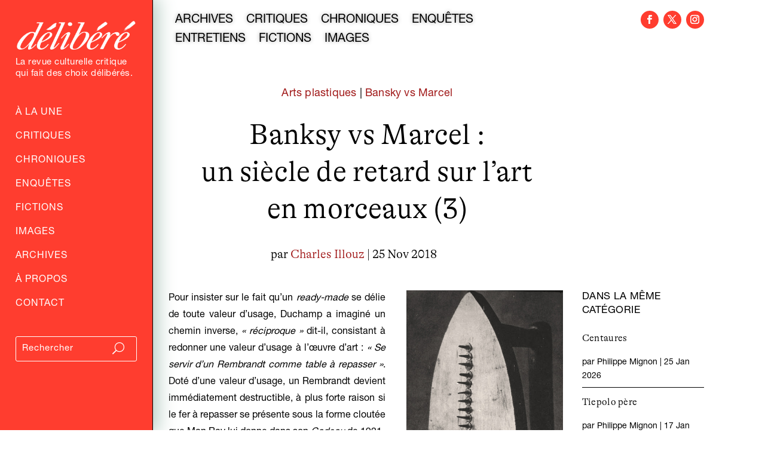

--- FILE ---
content_type: text/html; charset=utf-8
request_url: https://www.google.com/recaptcha/api2/anchor?ar=1&k=6LfXkkkgAAAAAKAwwGfmCmukiD26JimqGBp9KTjZ&co=aHR0cHM6Ly9kZWxpYmVyZS5mcjo0NDM.&hl=en&v=N67nZn4AqZkNcbeMu4prBgzg&size=invisible&anchor-ms=20000&execute-ms=30000&cb=lblhcxywk9su
body_size: 48725
content:
<!DOCTYPE HTML><html dir="ltr" lang="en"><head><meta http-equiv="Content-Type" content="text/html; charset=UTF-8">
<meta http-equiv="X-UA-Compatible" content="IE=edge">
<title>reCAPTCHA</title>
<style type="text/css">
/* cyrillic-ext */
@font-face {
  font-family: 'Roboto';
  font-style: normal;
  font-weight: 400;
  font-stretch: 100%;
  src: url(//fonts.gstatic.com/s/roboto/v48/KFO7CnqEu92Fr1ME7kSn66aGLdTylUAMa3GUBHMdazTgWw.woff2) format('woff2');
  unicode-range: U+0460-052F, U+1C80-1C8A, U+20B4, U+2DE0-2DFF, U+A640-A69F, U+FE2E-FE2F;
}
/* cyrillic */
@font-face {
  font-family: 'Roboto';
  font-style: normal;
  font-weight: 400;
  font-stretch: 100%;
  src: url(//fonts.gstatic.com/s/roboto/v48/KFO7CnqEu92Fr1ME7kSn66aGLdTylUAMa3iUBHMdazTgWw.woff2) format('woff2');
  unicode-range: U+0301, U+0400-045F, U+0490-0491, U+04B0-04B1, U+2116;
}
/* greek-ext */
@font-face {
  font-family: 'Roboto';
  font-style: normal;
  font-weight: 400;
  font-stretch: 100%;
  src: url(//fonts.gstatic.com/s/roboto/v48/KFO7CnqEu92Fr1ME7kSn66aGLdTylUAMa3CUBHMdazTgWw.woff2) format('woff2');
  unicode-range: U+1F00-1FFF;
}
/* greek */
@font-face {
  font-family: 'Roboto';
  font-style: normal;
  font-weight: 400;
  font-stretch: 100%;
  src: url(//fonts.gstatic.com/s/roboto/v48/KFO7CnqEu92Fr1ME7kSn66aGLdTylUAMa3-UBHMdazTgWw.woff2) format('woff2');
  unicode-range: U+0370-0377, U+037A-037F, U+0384-038A, U+038C, U+038E-03A1, U+03A3-03FF;
}
/* math */
@font-face {
  font-family: 'Roboto';
  font-style: normal;
  font-weight: 400;
  font-stretch: 100%;
  src: url(//fonts.gstatic.com/s/roboto/v48/KFO7CnqEu92Fr1ME7kSn66aGLdTylUAMawCUBHMdazTgWw.woff2) format('woff2');
  unicode-range: U+0302-0303, U+0305, U+0307-0308, U+0310, U+0312, U+0315, U+031A, U+0326-0327, U+032C, U+032F-0330, U+0332-0333, U+0338, U+033A, U+0346, U+034D, U+0391-03A1, U+03A3-03A9, U+03B1-03C9, U+03D1, U+03D5-03D6, U+03F0-03F1, U+03F4-03F5, U+2016-2017, U+2034-2038, U+203C, U+2040, U+2043, U+2047, U+2050, U+2057, U+205F, U+2070-2071, U+2074-208E, U+2090-209C, U+20D0-20DC, U+20E1, U+20E5-20EF, U+2100-2112, U+2114-2115, U+2117-2121, U+2123-214F, U+2190, U+2192, U+2194-21AE, U+21B0-21E5, U+21F1-21F2, U+21F4-2211, U+2213-2214, U+2216-22FF, U+2308-230B, U+2310, U+2319, U+231C-2321, U+2336-237A, U+237C, U+2395, U+239B-23B7, U+23D0, U+23DC-23E1, U+2474-2475, U+25AF, U+25B3, U+25B7, U+25BD, U+25C1, U+25CA, U+25CC, U+25FB, U+266D-266F, U+27C0-27FF, U+2900-2AFF, U+2B0E-2B11, U+2B30-2B4C, U+2BFE, U+3030, U+FF5B, U+FF5D, U+1D400-1D7FF, U+1EE00-1EEFF;
}
/* symbols */
@font-face {
  font-family: 'Roboto';
  font-style: normal;
  font-weight: 400;
  font-stretch: 100%;
  src: url(//fonts.gstatic.com/s/roboto/v48/KFO7CnqEu92Fr1ME7kSn66aGLdTylUAMaxKUBHMdazTgWw.woff2) format('woff2');
  unicode-range: U+0001-000C, U+000E-001F, U+007F-009F, U+20DD-20E0, U+20E2-20E4, U+2150-218F, U+2190, U+2192, U+2194-2199, U+21AF, U+21E6-21F0, U+21F3, U+2218-2219, U+2299, U+22C4-22C6, U+2300-243F, U+2440-244A, U+2460-24FF, U+25A0-27BF, U+2800-28FF, U+2921-2922, U+2981, U+29BF, U+29EB, U+2B00-2BFF, U+4DC0-4DFF, U+FFF9-FFFB, U+10140-1018E, U+10190-1019C, U+101A0, U+101D0-101FD, U+102E0-102FB, U+10E60-10E7E, U+1D2C0-1D2D3, U+1D2E0-1D37F, U+1F000-1F0FF, U+1F100-1F1AD, U+1F1E6-1F1FF, U+1F30D-1F30F, U+1F315, U+1F31C, U+1F31E, U+1F320-1F32C, U+1F336, U+1F378, U+1F37D, U+1F382, U+1F393-1F39F, U+1F3A7-1F3A8, U+1F3AC-1F3AF, U+1F3C2, U+1F3C4-1F3C6, U+1F3CA-1F3CE, U+1F3D4-1F3E0, U+1F3ED, U+1F3F1-1F3F3, U+1F3F5-1F3F7, U+1F408, U+1F415, U+1F41F, U+1F426, U+1F43F, U+1F441-1F442, U+1F444, U+1F446-1F449, U+1F44C-1F44E, U+1F453, U+1F46A, U+1F47D, U+1F4A3, U+1F4B0, U+1F4B3, U+1F4B9, U+1F4BB, U+1F4BF, U+1F4C8-1F4CB, U+1F4D6, U+1F4DA, U+1F4DF, U+1F4E3-1F4E6, U+1F4EA-1F4ED, U+1F4F7, U+1F4F9-1F4FB, U+1F4FD-1F4FE, U+1F503, U+1F507-1F50B, U+1F50D, U+1F512-1F513, U+1F53E-1F54A, U+1F54F-1F5FA, U+1F610, U+1F650-1F67F, U+1F687, U+1F68D, U+1F691, U+1F694, U+1F698, U+1F6AD, U+1F6B2, U+1F6B9-1F6BA, U+1F6BC, U+1F6C6-1F6CF, U+1F6D3-1F6D7, U+1F6E0-1F6EA, U+1F6F0-1F6F3, U+1F6F7-1F6FC, U+1F700-1F7FF, U+1F800-1F80B, U+1F810-1F847, U+1F850-1F859, U+1F860-1F887, U+1F890-1F8AD, U+1F8B0-1F8BB, U+1F8C0-1F8C1, U+1F900-1F90B, U+1F93B, U+1F946, U+1F984, U+1F996, U+1F9E9, U+1FA00-1FA6F, U+1FA70-1FA7C, U+1FA80-1FA89, U+1FA8F-1FAC6, U+1FACE-1FADC, U+1FADF-1FAE9, U+1FAF0-1FAF8, U+1FB00-1FBFF;
}
/* vietnamese */
@font-face {
  font-family: 'Roboto';
  font-style: normal;
  font-weight: 400;
  font-stretch: 100%;
  src: url(//fonts.gstatic.com/s/roboto/v48/KFO7CnqEu92Fr1ME7kSn66aGLdTylUAMa3OUBHMdazTgWw.woff2) format('woff2');
  unicode-range: U+0102-0103, U+0110-0111, U+0128-0129, U+0168-0169, U+01A0-01A1, U+01AF-01B0, U+0300-0301, U+0303-0304, U+0308-0309, U+0323, U+0329, U+1EA0-1EF9, U+20AB;
}
/* latin-ext */
@font-face {
  font-family: 'Roboto';
  font-style: normal;
  font-weight: 400;
  font-stretch: 100%;
  src: url(//fonts.gstatic.com/s/roboto/v48/KFO7CnqEu92Fr1ME7kSn66aGLdTylUAMa3KUBHMdazTgWw.woff2) format('woff2');
  unicode-range: U+0100-02BA, U+02BD-02C5, U+02C7-02CC, U+02CE-02D7, U+02DD-02FF, U+0304, U+0308, U+0329, U+1D00-1DBF, U+1E00-1E9F, U+1EF2-1EFF, U+2020, U+20A0-20AB, U+20AD-20C0, U+2113, U+2C60-2C7F, U+A720-A7FF;
}
/* latin */
@font-face {
  font-family: 'Roboto';
  font-style: normal;
  font-weight: 400;
  font-stretch: 100%;
  src: url(//fonts.gstatic.com/s/roboto/v48/KFO7CnqEu92Fr1ME7kSn66aGLdTylUAMa3yUBHMdazQ.woff2) format('woff2');
  unicode-range: U+0000-00FF, U+0131, U+0152-0153, U+02BB-02BC, U+02C6, U+02DA, U+02DC, U+0304, U+0308, U+0329, U+2000-206F, U+20AC, U+2122, U+2191, U+2193, U+2212, U+2215, U+FEFF, U+FFFD;
}
/* cyrillic-ext */
@font-face {
  font-family: 'Roboto';
  font-style: normal;
  font-weight: 500;
  font-stretch: 100%;
  src: url(//fonts.gstatic.com/s/roboto/v48/KFO7CnqEu92Fr1ME7kSn66aGLdTylUAMa3GUBHMdazTgWw.woff2) format('woff2');
  unicode-range: U+0460-052F, U+1C80-1C8A, U+20B4, U+2DE0-2DFF, U+A640-A69F, U+FE2E-FE2F;
}
/* cyrillic */
@font-face {
  font-family: 'Roboto';
  font-style: normal;
  font-weight: 500;
  font-stretch: 100%;
  src: url(//fonts.gstatic.com/s/roboto/v48/KFO7CnqEu92Fr1ME7kSn66aGLdTylUAMa3iUBHMdazTgWw.woff2) format('woff2');
  unicode-range: U+0301, U+0400-045F, U+0490-0491, U+04B0-04B1, U+2116;
}
/* greek-ext */
@font-face {
  font-family: 'Roboto';
  font-style: normal;
  font-weight: 500;
  font-stretch: 100%;
  src: url(//fonts.gstatic.com/s/roboto/v48/KFO7CnqEu92Fr1ME7kSn66aGLdTylUAMa3CUBHMdazTgWw.woff2) format('woff2');
  unicode-range: U+1F00-1FFF;
}
/* greek */
@font-face {
  font-family: 'Roboto';
  font-style: normal;
  font-weight: 500;
  font-stretch: 100%;
  src: url(//fonts.gstatic.com/s/roboto/v48/KFO7CnqEu92Fr1ME7kSn66aGLdTylUAMa3-UBHMdazTgWw.woff2) format('woff2');
  unicode-range: U+0370-0377, U+037A-037F, U+0384-038A, U+038C, U+038E-03A1, U+03A3-03FF;
}
/* math */
@font-face {
  font-family: 'Roboto';
  font-style: normal;
  font-weight: 500;
  font-stretch: 100%;
  src: url(//fonts.gstatic.com/s/roboto/v48/KFO7CnqEu92Fr1ME7kSn66aGLdTylUAMawCUBHMdazTgWw.woff2) format('woff2');
  unicode-range: U+0302-0303, U+0305, U+0307-0308, U+0310, U+0312, U+0315, U+031A, U+0326-0327, U+032C, U+032F-0330, U+0332-0333, U+0338, U+033A, U+0346, U+034D, U+0391-03A1, U+03A3-03A9, U+03B1-03C9, U+03D1, U+03D5-03D6, U+03F0-03F1, U+03F4-03F5, U+2016-2017, U+2034-2038, U+203C, U+2040, U+2043, U+2047, U+2050, U+2057, U+205F, U+2070-2071, U+2074-208E, U+2090-209C, U+20D0-20DC, U+20E1, U+20E5-20EF, U+2100-2112, U+2114-2115, U+2117-2121, U+2123-214F, U+2190, U+2192, U+2194-21AE, U+21B0-21E5, U+21F1-21F2, U+21F4-2211, U+2213-2214, U+2216-22FF, U+2308-230B, U+2310, U+2319, U+231C-2321, U+2336-237A, U+237C, U+2395, U+239B-23B7, U+23D0, U+23DC-23E1, U+2474-2475, U+25AF, U+25B3, U+25B7, U+25BD, U+25C1, U+25CA, U+25CC, U+25FB, U+266D-266F, U+27C0-27FF, U+2900-2AFF, U+2B0E-2B11, U+2B30-2B4C, U+2BFE, U+3030, U+FF5B, U+FF5D, U+1D400-1D7FF, U+1EE00-1EEFF;
}
/* symbols */
@font-face {
  font-family: 'Roboto';
  font-style: normal;
  font-weight: 500;
  font-stretch: 100%;
  src: url(//fonts.gstatic.com/s/roboto/v48/KFO7CnqEu92Fr1ME7kSn66aGLdTylUAMaxKUBHMdazTgWw.woff2) format('woff2');
  unicode-range: U+0001-000C, U+000E-001F, U+007F-009F, U+20DD-20E0, U+20E2-20E4, U+2150-218F, U+2190, U+2192, U+2194-2199, U+21AF, U+21E6-21F0, U+21F3, U+2218-2219, U+2299, U+22C4-22C6, U+2300-243F, U+2440-244A, U+2460-24FF, U+25A0-27BF, U+2800-28FF, U+2921-2922, U+2981, U+29BF, U+29EB, U+2B00-2BFF, U+4DC0-4DFF, U+FFF9-FFFB, U+10140-1018E, U+10190-1019C, U+101A0, U+101D0-101FD, U+102E0-102FB, U+10E60-10E7E, U+1D2C0-1D2D3, U+1D2E0-1D37F, U+1F000-1F0FF, U+1F100-1F1AD, U+1F1E6-1F1FF, U+1F30D-1F30F, U+1F315, U+1F31C, U+1F31E, U+1F320-1F32C, U+1F336, U+1F378, U+1F37D, U+1F382, U+1F393-1F39F, U+1F3A7-1F3A8, U+1F3AC-1F3AF, U+1F3C2, U+1F3C4-1F3C6, U+1F3CA-1F3CE, U+1F3D4-1F3E0, U+1F3ED, U+1F3F1-1F3F3, U+1F3F5-1F3F7, U+1F408, U+1F415, U+1F41F, U+1F426, U+1F43F, U+1F441-1F442, U+1F444, U+1F446-1F449, U+1F44C-1F44E, U+1F453, U+1F46A, U+1F47D, U+1F4A3, U+1F4B0, U+1F4B3, U+1F4B9, U+1F4BB, U+1F4BF, U+1F4C8-1F4CB, U+1F4D6, U+1F4DA, U+1F4DF, U+1F4E3-1F4E6, U+1F4EA-1F4ED, U+1F4F7, U+1F4F9-1F4FB, U+1F4FD-1F4FE, U+1F503, U+1F507-1F50B, U+1F50D, U+1F512-1F513, U+1F53E-1F54A, U+1F54F-1F5FA, U+1F610, U+1F650-1F67F, U+1F687, U+1F68D, U+1F691, U+1F694, U+1F698, U+1F6AD, U+1F6B2, U+1F6B9-1F6BA, U+1F6BC, U+1F6C6-1F6CF, U+1F6D3-1F6D7, U+1F6E0-1F6EA, U+1F6F0-1F6F3, U+1F6F7-1F6FC, U+1F700-1F7FF, U+1F800-1F80B, U+1F810-1F847, U+1F850-1F859, U+1F860-1F887, U+1F890-1F8AD, U+1F8B0-1F8BB, U+1F8C0-1F8C1, U+1F900-1F90B, U+1F93B, U+1F946, U+1F984, U+1F996, U+1F9E9, U+1FA00-1FA6F, U+1FA70-1FA7C, U+1FA80-1FA89, U+1FA8F-1FAC6, U+1FACE-1FADC, U+1FADF-1FAE9, U+1FAF0-1FAF8, U+1FB00-1FBFF;
}
/* vietnamese */
@font-face {
  font-family: 'Roboto';
  font-style: normal;
  font-weight: 500;
  font-stretch: 100%;
  src: url(//fonts.gstatic.com/s/roboto/v48/KFO7CnqEu92Fr1ME7kSn66aGLdTylUAMa3OUBHMdazTgWw.woff2) format('woff2');
  unicode-range: U+0102-0103, U+0110-0111, U+0128-0129, U+0168-0169, U+01A0-01A1, U+01AF-01B0, U+0300-0301, U+0303-0304, U+0308-0309, U+0323, U+0329, U+1EA0-1EF9, U+20AB;
}
/* latin-ext */
@font-face {
  font-family: 'Roboto';
  font-style: normal;
  font-weight: 500;
  font-stretch: 100%;
  src: url(//fonts.gstatic.com/s/roboto/v48/KFO7CnqEu92Fr1ME7kSn66aGLdTylUAMa3KUBHMdazTgWw.woff2) format('woff2');
  unicode-range: U+0100-02BA, U+02BD-02C5, U+02C7-02CC, U+02CE-02D7, U+02DD-02FF, U+0304, U+0308, U+0329, U+1D00-1DBF, U+1E00-1E9F, U+1EF2-1EFF, U+2020, U+20A0-20AB, U+20AD-20C0, U+2113, U+2C60-2C7F, U+A720-A7FF;
}
/* latin */
@font-face {
  font-family: 'Roboto';
  font-style: normal;
  font-weight: 500;
  font-stretch: 100%;
  src: url(//fonts.gstatic.com/s/roboto/v48/KFO7CnqEu92Fr1ME7kSn66aGLdTylUAMa3yUBHMdazQ.woff2) format('woff2');
  unicode-range: U+0000-00FF, U+0131, U+0152-0153, U+02BB-02BC, U+02C6, U+02DA, U+02DC, U+0304, U+0308, U+0329, U+2000-206F, U+20AC, U+2122, U+2191, U+2193, U+2212, U+2215, U+FEFF, U+FFFD;
}
/* cyrillic-ext */
@font-face {
  font-family: 'Roboto';
  font-style: normal;
  font-weight: 900;
  font-stretch: 100%;
  src: url(//fonts.gstatic.com/s/roboto/v48/KFO7CnqEu92Fr1ME7kSn66aGLdTylUAMa3GUBHMdazTgWw.woff2) format('woff2');
  unicode-range: U+0460-052F, U+1C80-1C8A, U+20B4, U+2DE0-2DFF, U+A640-A69F, U+FE2E-FE2F;
}
/* cyrillic */
@font-face {
  font-family: 'Roboto';
  font-style: normal;
  font-weight: 900;
  font-stretch: 100%;
  src: url(//fonts.gstatic.com/s/roboto/v48/KFO7CnqEu92Fr1ME7kSn66aGLdTylUAMa3iUBHMdazTgWw.woff2) format('woff2');
  unicode-range: U+0301, U+0400-045F, U+0490-0491, U+04B0-04B1, U+2116;
}
/* greek-ext */
@font-face {
  font-family: 'Roboto';
  font-style: normal;
  font-weight: 900;
  font-stretch: 100%;
  src: url(//fonts.gstatic.com/s/roboto/v48/KFO7CnqEu92Fr1ME7kSn66aGLdTylUAMa3CUBHMdazTgWw.woff2) format('woff2');
  unicode-range: U+1F00-1FFF;
}
/* greek */
@font-face {
  font-family: 'Roboto';
  font-style: normal;
  font-weight: 900;
  font-stretch: 100%;
  src: url(//fonts.gstatic.com/s/roboto/v48/KFO7CnqEu92Fr1ME7kSn66aGLdTylUAMa3-UBHMdazTgWw.woff2) format('woff2');
  unicode-range: U+0370-0377, U+037A-037F, U+0384-038A, U+038C, U+038E-03A1, U+03A3-03FF;
}
/* math */
@font-face {
  font-family: 'Roboto';
  font-style: normal;
  font-weight: 900;
  font-stretch: 100%;
  src: url(//fonts.gstatic.com/s/roboto/v48/KFO7CnqEu92Fr1ME7kSn66aGLdTylUAMawCUBHMdazTgWw.woff2) format('woff2');
  unicode-range: U+0302-0303, U+0305, U+0307-0308, U+0310, U+0312, U+0315, U+031A, U+0326-0327, U+032C, U+032F-0330, U+0332-0333, U+0338, U+033A, U+0346, U+034D, U+0391-03A1, U+03A3-03A9, U+03B1-03C9, U+03D1, U+03D5-03D6, U+03F0-03F1, U+03F4-03F5, U+2016-2017, U+2034-2038, U+203C, U+2040, U+2043, U+2047, U+2050, U+2057, U+205F, U+2070-2071, U+2074-208E, U+2090-209C, U+20D0-20DC, U+20E1, U+20E5-20EF, U+2100-2112, U+2114-2115, U+2117-2121, U+2123-214F, U+2190, U+2192, U+2194-21AE, U+21B0-21E5, U+21F1-21F2, U+21F4-2211, U+2213-2214, U+2216-22FF, U+2308-230B, U+2310, U+2319, U+231C-2321, U+2336-237A, U+237C, U+2395, U+239B-23B7, U+23D0, U+23DC-23E1, U+2474-2475, U+25AF, U+25B3, U+25B7, U+25BD, U+25C1, U+25CA, U+25CC, U+25FB, U+266D-266F, U+27C0-27FF, U+2900-2AFF, U+2B0E-2B11, U+2B30-2B4C, U+2BFE, U+3030, U+FF5B, U+FF5D, U+1D400-1D7FF, U+1EE00-1EEFF;
}
/* symbols */
@font-face {
  font-family: 'Roboto';
  font-style: normal;
  font-weight: 900;
  font-stretch: 100%;
  src: url(//fonts.gstatic.com/s/roboto/v48/KFO7CnqEu92Fr1ME7kSn66aGLdTylUAMaxKUBHMdazTgWw.woff2) format('woff2');
  unicode-range: U+0001-000C, U+000E-001F, U+007F-009F, U+20DD-20E0, U+20E2-20E4, U+2150-218F, U+2190, U+2192, U+2194-2199, U+21AF, U+21E6-21F0, U+21F3, U+2218-2219, U+2299, U+22C4-22C6, U+2300-243F, U+2440-244A, U+2460-24FF, U+25A0-27BF, U+2800-28FF, U+2921-2922, U+2981, U+29BF, U+29EB, U+2B00-2BFF, U+4DC0-4DFF, U+FFF9-FFFB, U+10140-1018E, U+10190-1019C, U+101A0, U+101D0-101FD, U+102E0-102FB, U+10E60-10E7E, U+1D2C0-1D2D3, U+1D2E0-1D37F, U+1F000-1F0FF, U+1F100-1F1AD, U+1F1E6-1F1FF, U+1F30D-1F30F, U+1F315, U+1F31C, U+1F31E, U+1F320-1F32C, U+1F336, U+1F378, U+1F37D, U+1F382, U+1F393-1F39F, U+1F3A7-1F3A8, U+1F3AC-1F3AF, U+1F3C2, U+1F3C4-1F3C6, U+1F3CA-1F3CE, U+1F3D4-1F3E0, U+1F3ED, U+1F3F1-1F3F3, U+1F3F5-1F3F7, U+1F408, U+1F415, U+1F41F, U+1F426, U+1F43F, U+1F441-1F442, U+1F444, U+1F446-1F449, U+1F44C-1F44E, U+1F453, U+1F46A, U+1F47D, U+1F4A3, U+1F4B0, U+1F4B3, U+1F4B9, U+1F4BB, U+1F4BF, U+1F4C8-1F4CB, U+1F4D6, U+1F4DA, U+1F4DF, U+1F4E3-1F4E6, U+1F4EA-1F4ED, U+1F4F7, U+1F4F9-1F4FB, U+1F4FD-1F4FE, U+1F503, U+1F507-1F50B, U+1F50D, U+1F512-1F513, U+1F53E-1F54A, U+1F54F-1F5FA, U+1F610, U+1F650-1F67F, U+1F687, U+1F68D, U+1F691, U+1F694, U+1F698, U+1F6AD, U+1F6B2, U+1F6B9-1F6BA, U+1F6BC, U+1F6C6-1F6CF, U+1F6D3-1F6D7, U+1F6E0-1F6EA, U+1F6F0-1F6F3, U+1F6F7-1F6FC, U+1F700-1F7FF, U+1F800-1F80B, U+1F810-1F847, U+1F850-1F859, U+1F860-1F887, U+1F890-1F8AD, U+1F8B0-1F8BB, U+1F8C0-1F8C1, U+1F900-1F90B, U+1F93B, U+1F946, U+1F984, U+1F996, U+1F9E9, U+1FA00-1FA6F, U+1FA70-1FA7C, U+1FA80-1FA89, U+1FA8F-1FAC6, U+1FACE-1FADC, U+1FADF-1FAE9, U+1FAF0-1FAF8, U+1FB00-1FBFF;
}
/* vietnamese */
@font-face {
  font-family: 'Roboto';
  font-style: normal;
  font-weight: 900;
  font-stretch: 100%;
  src: url(//fonts.gstatic.com/s/roboto/v48/KFO7CnqEu92Fr1ME7kSn66aGLdTylUAMa3OUBHMdazTgWw.woff2) format('woff2');
  unicode-range: U+0102-0103, U+0110-0111, U+0128-0129, U+0168-0169, U+01A0-01A1, U+01AF-01B0, U+0300-0301, U+0303-0304, U+0308-0309, U+0323, U+0329, U+1EA0-1EF9, U+20AB;
}
/* latin-ext */
@font-face {
  font-family: 'Roboto';
  font-style: normal;
  font-weight: 900;
  font-stretch: 100%;
  src: url(//fonts.gstatic.com/s/roboto/v48/KFO7CnqEu92Fr1ME7kSn66aGLdTylUAMa3KUBHMdazTgWw.woff2) format('woff2');
  unicode-range: U+0100-02BA, U+02BD-02C5, U+02C7-02CC, U+02CE-02D7, U+02DD-02FF, U+0304, U+0308, U+0329, U+1D00-1DBF, U+1E00-1E9F, U+1EF2-1EFF, U+2020, U+20A0-20AB, U+20AD-20C0, U+2113, U+2C60-2C7F, U+A720-A7FF;
}
/* latin */
@font-face {
  font-family: 'Roboto';
  font-style: normal;
  font-weight: 900;
  font-stretch: 100%;
  src: url(//fonts.gstatic.com/s/roboto/v48/KFO7CnqEu92Fr1ME7kSn66aGLdTylUAMa3yUBHMdazQ.woff2) format('woff2');
  unicode-range: U+0000-00FF, U+0131, U+0152-0153, U+02BB-02BC, U+02C6, U+02DA, U+02DC, U+0304, U+0308, U+0329, U+2000-206F, U+20AC, U+2122, U+2191, U+2193, U+2212, U+2215, U+FEFF, U+FFFD;
}

</style>
<link rel="stylesheet" type="text/css" href="https://www.gstatic.com/recaptcha/releases/N67nZn4AqZkNcbeMu4prBgzg/styles__ltr.css">
<script nonce="mXFQ8blVbndaUVP-IXb5ww" type="text/javascript">window['__recaptcha_api'] = 'https://www.google.com/recaptcha/api2/';</script>
<script type="text/javascript" src="https://www.gstatic.com/recaptcha/releases/N67nZn4AqZkNcbeMu4prBgzg/recaptcha__en.js" nonce="mXFQ8blVbndaUVP-IXb5ww">
      
    </script></head>
<body><div id="rc-anchor-alert" class="rc-anchor-alert"></div>
<input type="hidden" id="recaptcha-token" value="[base64]">
<script type="text/javascript" nonce="mXFQ8blVbndaUVP-IXb5ww">
      recaptcha.anchor.Main.init("[\x22ainput\x22,[\x22bgdata\x22,\x22\x22,\[base64]/[base64]/MjU1Ong/[base64]/[base64]/[base64]/[base64]/[base64]/[base64]/[base64]/[base64]/[base64]/[base64]/[base64]/[base64]/[base64]/[base64]/[base64]\\u003d\x22,\[base64]\\u003d\\u003d\x22,\x22DSPCpkMPwpbCj8KHPsKkPG7DjMKgwoI8w4PDoTRLwpZSIgbCgGPCgDZYwoEBwrx2w6xHYE/CvcKgw6MHZAxsbVQAbnt7dsOEcjgSw5Nww5/CucO9wpVIAGN+w6MHLChlwovDq8OMJ1TCgWx6CsKycmBoccOmw77DmcOswp45FMKMeUwjFsKLUsOfwogcasKbRwfCicKdwrTDssOwJ8O5eRTDm8Kmw4jCsSXDscKlw5dhw4o0wqvDmsKfw4g9LD82aMKfw54Hw6/ClAMEwoQ4Q8OCw68YwqwnLMOUWcKjw4zDoMKWSsK2wrABw7HDgcK9MjQjL8K5FjjCj8O8wr51w55Fwq40wq7DrsOGa8KXw5DCtMKbwq0xXl7DkcKNw7zCu8KMFAtWw7DDocKGLUHCrMODwobDvcOpw5HCuMOuw40iw7/[base64]/DicOtwrwSRzjDhhwHMcOwSsOGw68TwrrCkcOhK8ORw7DDq2bDsTTCslbCtEPDhMKSBELDkwpnGUDChsOnwq/Dh8Klwq/ClcOnwprDkBNHeCxswrHDrxlSSWoSGnEpUsOdwobClREywp/Dnz1TwrBHRMKtDsOrwqXCg8ODRgnDhcKHEVIhwq3DicOHVQkFw49cY8Oqwp3Du8Opwqc7w7Nrw5/Cl8KrMMO0K1wyLcOkwrMJwrDCucKrdsOXwrfDhXzDtsK7QMKyUcK0w4txw4XDhQZqw5LDnsOyw63DklHCosOddsK6P39UMwkvZxNbw5toc8KpMMO2w4DCmMO7w7PDqwjDlMKuAlrCmkLCtsOkwrR0Gwkawr10w6JCw43CscOdw4DDu8KZXcOiE3Ugw6IQwrZlwp4Nw7/DpMOxbRzCisKNfmnCqSbDswrDucOlwqLCsMOwe8KyR8OQw4UpP8O1C8KAw4MmbmbDo27Dj8Ojw53Dt1gCN8Khw5YGQ0QTXzMSw7HCq1jCgEgwPmfDk0LCj8KMw5vDhcOGw63CsXhlwrbDmkHDocOuw47DvnV9w59YIsO2w5jCl0kTwo/DtMKKw6JzwofDrknCrgrDnUfCocOswr7DjCXDjMKnUcO2Gw7DhsOcb8KPC29yYMKQbsOIw4TDvsKpWcKEwoHDq8Kjc8Oww6lhw7zDiMKJw4xeS2/[base64]/DnTbDscK9wpfDk8Kjw6xuwoPCkCMOw6x7wr1ow6YTUnLCmcKYw6MVwolPL3c6w4YEG8Oiw4nDqAxrE8OmUcK0GMKYwr/[base64]/CvC4NVynCh2NHaMK6TMKow4UNeC3CsMOPSzowcl1vHDJfT8OGPmPDhm/[base64]/wrh6SMK1w7DDp8O3w60HA8OSw5jDrMOQwpgyOQPCgcKdF8KVVDnDqTEmwoLDkQfCkSNwwrjCicKQIMKfJAjCo8KVwqc3AMOvw6nDsgAqwo0aFcO0YMOAw5bDoMOyE8KvwpFYJ8OlNMOrAkRKwqTDmynDvTzDnRXCi1HCpwhbUlICQnF9wozDssOwwphZbMKSS8Knw5/DlV3CkcKHwokrN8KCUnpVw7wOwpgtJMO0CQ0ww4E9PMKLZcOBVQnChGxWRsOPBkLDjhtvC8OTO8OKwr5CMMO+esOBQsOsw6sIfzg7az3Ch2rCgBnCoFVTIWXDqcKUwo/[base64]/UAIfPxDDq8O0w7hPFDN/[base64]/CgsOCwrt7w4fDkcKTRDV7w4/CicKxw6wSaMKPaxkYwpk/[base64]/[base64]/Dp0J/w5XDjTLDvV/DjcOkwo9xU3vCrMOpZFRAw7ccw70uwq7CvsKJD1lCwrzDpMKiwq8Pb2TCmMOdw4HCgGBPwo/DicOhZCsyYMODGMKyw4/[base64]/CgcOsF8OVIMO9Nhk+a2zCqcKvVMK4woR7w4fDjQcAwogYw7/Ct8KiQ0ZYSixZwqXCrCTDpFPCmm7Cn8OBEcKGwrHDphLDj8ODXknDjkdrwowSGsKqwrPDvsKaC8OIw73Du8KbRVrDnWzCuijDolDDmAYsw4UnR8O4dsK7w4o/[base64]/CmcOew4vCi8OxwrgUEMKNf09xK1pyD8OAb8KPWMOUQjDCjhDDpMOCw4ZGXS/DrMOEw4nDvw5fTcKew6Ngw64Pw5EwwqXCi1kzGyDCiWHDhcO9acKmwql3wpTDpsOawo7Dv8OcDzlISHHDhXIjwonDuQ0VO8KqOcKUwrbDvMKgw6HChMKGw6Y3JsOcwpLCnsOPfsO7w6MuTsKRw57CtsOQasKdPw/CtyHClcOpw4geJ3MyZsONw4fClcKZw69Kw5xrwqMswrl1woMQw55XH8KjLXMXwpDCrsKewqTCocKRYjA/wr3Ct8OOw51tUD/[base64]/CuMOQw6BcwoIzw6nDscO2UALDqnN/J3DCjzPCgi7CtRZIIDnCqcKeMRpBwovCgHDDgcOQHcKBJGl2ZcO3RcKXwovCpXHChcKWN8Oxw73Du8KAw5NdeAbCkMKvwq4Ow77CmsOAN8K5W8Kswr/[base64]/Dn3vCiHHDtsOHwrdcJGwMw4AlVMOhOW4wwqYRC8K2w5LCo2E5EsKLQ8OwWsKtDsOoGjLDlFbDqcKlYsK/[base64]/Drz5/YQPDtcKiecO+GsKSw63Csj4xYcONwoc0w4TCtnA5IMO8wrAnwr3DsMK8w64DwqYYJVFEw4QqEjrCsMK7w5Iuw6jDuT4lwrQFEC5LX0/CmUF/wrLDqMKQb8K2e8ONej/Cj8KDw4fDrsK+w7RgwopvZzvCnBTDjxVjwqnDo2sqB0fDsntBdxwsw6rDmcK2wqtZw7DCjMK9MMOCRcK4IMKJZlV0wqvCggvCljbCpw/[base64]/esKKcsOlw60xAzxQw5R7wpxMU2QNWg7Ds8O8VEDDiMOmwqrCjAvDtMKLwqnDt0cta0Yhw7LDlMOyNUkSw6UBHD07IRTDlR8Rwp7CrcOpFXM4Qk8iw6DCrRXChR3CicKHw77Dvh1Bw6Jgw4M5FsOKw4vCjSY+w6INWV45w64KNsK0PS/[base64]/[base64]/Dj8K7wpDDjHMAJMO1w5/DncKIbFxSEW/CqsOZRHTDjMOXbsKtwqTChSZQPcKXwoAUEcOgw7Z/QcK0CcKAW0FYwoPDtMOVwqzCpngpwp97wrHCpTvDrcOefltow78Lw61RXxDDusOxR0nCizIOwpx3w5giZMOtYiEJw4rChcK+HsK1w5IHw745cistWS/[base64]/Ctj/DgMOeSiYqfsKfaB8Yw6djRW7DlFkTbWjDoMOCwoogaVnCi2zCq3TDqBM/wrR1w5rDkcKMwpvDqsKWw7zDuhXCmsKhGmzCqMOxJcKZwrglG8KMe8Ozw4okw78kNTrCkArDjVogY8KRN2XChhzDhy0KagBRw6ANwpVZwp0Rw53DuWvDlsKjw4UNecOQFUPCj1MCwq/DksO4c2RQdMOUMsOueUPCqMKgPSo0w7c5BcKCaMKiJVp9asK5w4vDi192wrQ+wpfCunnCvEnCpj4JR0nCm8OUwrPCi8OMbFnCvMOPVxAVFXp1worCkMO1fsK/FW/CtsKxBlBlfyUcwrkYW8KXw5rCvcOHwodtR8O2Y2U8wqzCqR11TMK5wq3ChlwGTjdjw6/CmMONKcOqwqnDowp4KMKXRVLDtknCgVtUw4sUTMOUfsOvwrrCpxPDmAofMMKqwoZfQsOHw5DDpMKqwqhWEUAGw5PCt8O2eR5FEjHCkw03bcOeQcOcKUENw53DvB7DosO4csOrf8OnO8OTFMKrJ8Ozw6BmwpN6OyfDjxwqD2fDjA7Dsw4Swq8/DzEwejsAPhbCsMKdSsKPBMKAw7/DrCDCpBbDqcOKwpzDj1NEw5TDnMOIw4oDLMOaaMO9wpbCsTLCt1DDnTEIb8KkYEjCuzF/AsOsw4Ejw7RURcKxfxQUw4jCnB1JPwY7w7PDr8KDKx3Co8O9wqbDucOpw6MTWFhOwrTCjMK4w5h4C8KSw6HCrcKwKMKiw67CncKQwq7CimcbHMKcwrh0w5ZQDMKlwqTCv8KmYTfDncOnTyHCpsKDXDfDgcKUwrfCr1DDmDvCscOvwq1Jw6LDmcOWOnzDtSjCq2/DmsO0wqPDih/[base64]/DsKiwqJQNDA+wrfCuTrCsj11w5zDm2TDs07CsHBaw6cLwq3Dsn4RAmTDkynCvcKJw7R8wqJgNcKMw6bDoXjDh8O/wolVw4fDrsK5wrPChSzDjcO2w7cWEMK3STHCvsKUw6JlZj5qw6AqEMOCwr7CmSHDm8O0w5zDjQ3CusOLLGHDt0TDpw/[base64]/T0rDosKiB1jCiVbCglnCgh3DuSrDpBkAwpzCmsONYMKTw5knwqFNwpnCoMKPOD99dTBVwr/[base64]/DjU3Cg3kuwq3CnsO/wowKCjXDg8KVwrkvGMKEa8K6w5ZSMMOcPhUlSCzCusK2GcKDZ8OxCzsEYcOtFsOHSlJbbyXDlMOZw4k8W8OtQls0NnB5w4zClcO0WEfCgzLDqQXChTjCsMKFw5QoacO1w4bCkSjCt8OrUAbDk3IDXiwdU8KpVMKeBx/DoTgFw7M8PXfDlsKbw7DDkMOACw9Zw4HDuRcRRhPCvMOnwoDDrcO9wp3DnsKTw7jDgcOjwpRRaHbCjsKnKmcMCMOjw4Iqw6XDm8OLw5bDokzDhsKMwpnCvsKNwrE+YMOHC1bDicKNPMKkHsOBwq3DoElTw5RNwo4xe8KaFjHClcKVw7/[base64]/E2TCrxPCgSpgDCVJWBxpB2EDwo8jw50Fw7zCkcKhGcKMw53DiV5pP3wkRsKyLSzDvsOxwrTDusK/RyfChMOsKE7DisKFC3/[base64]/SmnClsK1w6bDtMKpA2LCmWHDvHZOw4LCoMKVw4PCvMKlwoRQEgbCm8KewrZvD8Ogw4rDoynDhMONwrTDjmBwZMOMw5Q2VcO7wrfCsXpHGVDDpRYHw7nDhcKMwoIbcgrCuDdow4HCkXsqHGDDnTpxEsOpw7pHVMOpMBpVwoTCpMKYw5nDqMOOw4LDjlfDv8O0wq/CsmzDk8O0w63ChcKew6RZFBvDt8KPw6fDuMOILAxkNm7DkMOIw5MUa8OsRsO/w7ZNYsKtw5tRw4bCq8O/w5nCm8KmwpTCiUfDtn7CogXDpsKlY8KfPsKxf8OjwprCgMOBIiPDtXNHwpV5wqILw7nDgMK8wrtkw6PCn1NkLWIBwqNsw7zDrljDpVpDw6TDow1IKgHDo19/woLCjxzDo8O4T01qMsO7w4/Ck8Ogw7ora8OZw5vCmT3DogDCoFxkw6FXaQc/w59qwrIDw4EjDMKDTxTDpcOkdzbDpFbCsB3DnsK6RScpw4rCgcOPTCPDssKDX8Kgw6IVfcOBwrk3Rmd2WQ8JwozCuMOxI8K0w6jDkMO0JcOGw69pLsOZE2/CuGHDq2PCtMKQwpHCnjMawpRiFcK3GcKfO8KmNsO8WwnDocOWwq07KQnDrgd5w6vCoytmw4R0aGNWwq4tw5x1w4HCnsKAP8KWfRgyw5kKPsKfwobCmMOBa0vCtWRNw7c9w4PDpsKbHm/[base64]/[base64]/[base64]/[base64]/FcOVdsOBGX5SBRDDm3MSw5UKwrLDkGYCw5Yxw78gKgjDqMOrwqfDhcOIa8OMGcOaakfDoXjCoGXCmMK5EiPClcKiOxIpw4bCtS7Cu8O2wpXCmQrDkSp4wpMDUcOISwoPwroWZi/CtMKgw6JQw5UwZA/[base64]/CtHwNw6XDjHLDtcOKw6vDpwnDtFfCjcKEw6h5BcONQ8KVw6xSGnXCuWYQZsOcw6wwwqvDqyXDiQfDj8OIwp7CkWTDtMKrw6TDg8KBT15jN8KDw5DCl8OQTWzDunHCo8KLeyfCtcKzdsOmwrrDtF/DqMKvw7XCtg1mwplfw7rCj8O9w6nCq25OQzXDl0PCu8KpP8KpOQVaMjYfWsKJwqN5wpHCpnkpw6lbwolDL1Now7suABrCnX7DgkBtwrF1w5LCjcKNQMKXIy8bwr7CjcOqHD97wrw/w61VeTbDn8KGw5UyY8KlwpzCihhSNsOjwpDCp1AXwoBDFMOfcl7CoFLCrcOuw7ZcwqDCrMKFwqnCncKvb1bDrMKywq8LHMKcw5TDlVY1wpgxEwB/wopwwqrCn8O+djBlw4Niwq/CnsKRC8K5wo9lwpIBK8KtwogYwpvDpD9UCAhLwq4ow7nDgcK4wrLCgHZ2wqh/[base64]/CkkDCnsO2HTc3J8KCw5HCryc6Zy3Ch0zDqwRkwq/DtsKnZzrDnBARNsOUwqvCr0nDgcOQwolhwr5EN2ctLWIAwovCq8OUwpdrIj/DklvDi8Kzw5/ClTbCq8OFHQvCksK8J8OeY8KPwo7CnwnCocK3w4nCngbDpcOtwprDrcO/w7AQw74td8KuUXDCrcOGwrvCpUrCr8OBw4TDvCMaE8Ogw6nDoDXCglbCscKYPGTDpgLCmsO/UFHCq3J0fcKSwozCgSQcchDCpcOOwqcNFHxvwrTCigPCkVpfJAZuw5/DtRYlU2FNFBnCvUNFw7TDo0rDghPDncK9wqTDsXU7w7FdYsOowpLDusK4wpbDnFYKw7Zuw6zDvsKFA0wZwpPDvcOwwpDDhCfCnMKBfA1cwq1tVjkbw5rDhDQcw6V7wowEQcOnLVojw6l5K8OAwqskLcKvw4PDpMOawpcfwo/DksKUTMK0w7/CpsOXIcOgEcKbwoEHw4DDtAlFCGTCpxMWPkTDmsKHw47DlcOSwpvCh8OEwoTCp0hrw7nDhcKBw4bDsDl9JsOYZRU+XCfDsh/Djl7Cp8K4V8O/OT4RAMOiw6ZQWcKsKsOqwq8jAMKUwp/Ds8K4wqYmd0EHcm4Cwr3DjxAqNcKeWn3Cl8OCS3jDkjDDnsOAw5Q9w5/DocOJwqskVcKfw7xDwr7Cu2bCpMO1wqcKQcOnbR3DoMOpSRhHwolaW0rDjMK0w6bDosOrwqgMbcKhPSQYw4oBwrJyw5/DjX1YbcOTw43DpsODw5nCgsKzwqHDtgQewoDCisOcw7l4LsOmwoBzw6nCsVnCkcOkw5bCoXYww7ZFwrjCvQDChcKlwqd5YcO7wrzDvsK9LwHClkNSwpfCvyt/[base64]/wqcjwoFlMSpRcMOawpbDlAo1w7/DisKKXsKTw4PDmcKkwozDtcOQwp/CscKrwoPCoSzDkCnCl8ONwoNfWMKtwpkNGifDlwYvEz/[base64]/Cr8KHJ1Abwq1ew6MOQsOmH8KSw6nCuMOFwpXCq8OOwqIoaF3CuFd6NipuwrxjKsKxw7tMwohuwqbDucOuQsOaHy7CtkbDnWXCjMOLOloUw7bDsMOAW23DlmI0wrXCm8Klw7jDjXcewr86G03ChMOnwoFbwphzwoobwq7CqB3Dm8O/[base64]/CmsO2w7XDqcKwG8KYwrESFsOzfww6WBrCuMO1w5V/wp0Cwr9yUcOIw53DuTdqwpg8TVVfwpdPwplEXcKiZsOFwp7CksObw5YOw6nChMOPw6nDgMOZVGrDjyXDvAM7TThnWUjCu8OJZcKNTcKdAMOAKsO1acOeAMOfw7LDmisBScK/bE8iwqfCtUTCh8OdwovDoTTDnzR9w5oSwo3Cuxpewp7Cp8OlwpPDhknDpF7DrRbCmUkYw5HCnG8fKcOxaD3DlcK1O8KFw7/DlBUWR8O9HWLCoiDCkxskw4NAw5vCrGHDunTDrVjCon9lasOIcsKELcOAX2HCnsO/wpxrw6DDv8OlwovClMO2wp3CrsORwpbDh8Ksw58xVQ1+UH/DvcKJT1orwosuw79xwobCmwjCjsObDkXCtQLCo1vCvW5HTHbDjSp2KxMCwrt4w59jUnDDksO2w5XDmMOQPClow5B8MsKBw4ozwqYDSsKGw6vDmRRlw4AQwp7DoDcww7J5wq/[base64]/CpCRvITIyXHfCtRXDpxXCpg83B8OLw7Esw6/DrFvDlsK1w6TDkcOpUmzCo8OewrYAwpHDksO+wpcSKMKNAcO4w73Cp8K0wpk+w44xd8KdwpvCrMOkHsKjw5E7P8KUwrVIGiHDiR3CtMO5bsO4NcOJw6nDrEMlfsOXDMODwr9/woNdw6MTw7VaAsO/YFTCrFdNw7g6JSZZBlrDl8KEwpQ3NsOHw6DCu8KPw5JTA2ZdMMO9w4R+w7NjPjwkSWTCo8KmBS7DscO/w5oHEWjDj8K3wo3DuG3DjRzDsMKGX1rDtwIPF0fDosO9wp/CtsKvfsO4S0F+wrMHw6HCicOuw5TDvjYsSn5nGQBFw5pPwosxw45Vf8KKwoh8wqMpwpzCk8OhN8KwOxxJaD/DlsOPw6kUK8KNwqA3ZcK1wrpLGMOVF8KDSMO3HMKlwonDjybDh8KiW3xDScOmw6pHwozCm2Z1R8KpwpoaOiLCnCgFHxkyZWzDi8KUw47Co1HCosK/w60xw4UIwqALIcOzwok/[base64]/woMFbm3DucK6w49ew5Q6NcKXVMO+DjNNw7VswrhMwr0BwopRwpI0wojDl8ORFcOsQcKFwq5jacO+e8KZwrYiwofCmcKUwoXDtmjDucKLWyQnYcK6w4zDkMO/N8OywrzDjAc2w68dw55bwofDu3LDnMOIdMO+WcK/dsOjGsOEFcObw4/[base64]/ChsK1wr/DtHzDtXPClsO6w7XDrcK5OsO3OsKAw6ZzBMKOwq0xw7HCicKSBsOIw4LDrnJ3w6bDhQgPw6FbwovClxoDwqDDssOJw54CMcK6X8OYQ3bCiSxMSUJ0GMORU8Kfw6sZA2/[base64]/[base64]/w4fCgMKsw4vCv8Oyw6/DmDgRwph/w4vDlsO7wpLDl13CscORw4RBGAwAHVTDgm5KWjnCpgPCsyRpbMKQwo/DnHXDlFR/OMOYw7BxC8KlMiTCr8OUwod3csOlKAbDssOLwoHCk8KPwofCgTzDm1hDWx4vw5nDtcO4D8KoQ1JXdsOSwrd1wofCqMKMwrbDhMKJw5rDkMKfHgTCsVxdw6pMw7zDp8ObZkDCjX5Hwq4swp7DmsOMw7/Cq2YUwrPCpxQlwoZQB0nDj8K0w4HCgMOUDTFKVXJGwpHCgsO9IGDDljFow4XCmERDwqnDucOfZxbChgXCnEvCgDjCmsKXT8KIw6clBMK+YsOyw58TXcK9wrBmBMO+w6JiWwfDkMK1JsOew7BLwrsFPMKrwo/DjcObwrPCucOXZjZyfmRjwqJIV1PCo1pyw5zChT8oaVbDvMKnBVMWGHnDrMOsw5o0w5vDm2LDs3bDpz/CnMOBcHY3LU4nOyoPacK6w6ZzIxN9UcOjbsO1LcOBw40kZEAlVQRlwp7Ch8OFWFIYATPDjcKlwr4yw6vDpQBHw40GdSISUMKkwqoqN8KQHGlVwozDosKfwrAywqQEw4EFU8Ovw4TCu8OxPcO8RjNRwq/Ch8Ofw4nDsmnDhAbDh8KiXMONHl8vw6DCoMKRwqIAFHl2wpLDgV/DtsKncMKDwrsTQQ7Dk2TCh1RNwphHPxJgw71yw6DDvcK4IGrCsATClcOAajrDmCHDu8Oqwo54wozDlsOhK3vDoFQ2LRTDksOnwqHDqsOwwrZ1bcOJbcK7woBgJRY8eMOKwpIqw4dRF2I1BChJZ8OTw7sjUAQkVW/Cg8OGIMOlworDkhzDp8K/XGfDqR7Cki8HcMO1wr08w7TCocKQwr92w7gOw5sxFztlHmIoHH3CsMKeSsK+R2kaCsOnwq8VXsOyw4NAcMKURQB2wpZuJcOAwpTCqMObXRdfwrpqw7XDhzvDtsKuw55OGSXCnsKTwrPCqzFEBcKPwojDunvDk8KMw7V/w5VPFE3CpcKhw7DDlFbCoMKzbcKBOg99woLCuh8/[base64]/CicOYNijDosOhwp5ewp/DssO8T8OHw77DjsOwwovCvsOVw7bCjcOlb8KOw5nDgWZJPG/ChMKpw5PDq8OZF2YCPcK5XVlNwqULwr7DmMOOw7PCnFXCuhAew5tvccK4DsOCZcKowooRw6nDuV8Qw6Z/w6HCpcK5w7sYw5d1wrvDtsKjGw8PwrEzaMKRQ8OXWMO9QzbDsRUfSsOTwqnCosOFwr0MwqIHwoZnwqd8wpU1fUXDph5bagXCm8K7w6kPKMOpwrdSw6fCkWzCkSxAw7/CmsOJwpUDw4s2DsOVwpsDAlFrFsK8WjzCoxvCn8OKwrN/w5MuwpnDjnTClhtZYE5GVcO4w6vCpcO9w79AQEAow5oZJj/DmHUbUGAXw5Vbw5IhF8KbD8KKL1bCrMK4ZcONEcKyYXDDmF1zbkYOwqIOwoE7LHo7OVsFw5TCusOOLcOrw4jDgMOTc8KpwrfCn2gPYMO+wp8Hwq9uRmHDkFrCq8Kmwp3DisKOwo7DuRdww6LDs31Vw54kGEc3bMKPV8KNIcOPwq/DusKowrzCjMKuBQQYw7dHBcOBw7XCs1EbcMOcVsOfWcOrwrfCk8Oqw7DDuGA1TcK5EcKOalwhwr/CicOpLcKdRsK/VWsEw7bDri8seQ8xwrbDhR3DpsKow5XDgHHCtsOvCxPCiMKZP8KlwoTCt1BgYcKjDMOfeMKnH8Orw6HDglbCuMKWZ3AgwrRpFsOOEUASBMKuccOCw6vDpMOkw67Cn8O5VsKjXA58w6HCgsKVwqs8wpvDuTDCrMOOwrPCknrCjD/Dq1Ryw5/[base64]/[base64]/DjcKqwoUEZFjCkFZEFsKILsOcw5PDsAvCv0LDtcOiScKSw47CncOqw7pkRDzDu8K5FMKdw40CD8Ohw4lhwq/ClcOcZ8KIwp8LwqwLYcKCKUbDqcOyw5J9wo3Cv8Opw4fDicO4ThLDmMKhYg7ClVDDtEDCgsO6wqg0bMO/C1UaBlRVE0puw4TClTdbw7XDsFXCssOnwp4cw5LCrHsfPh/CuEAiSUbDhi4XwooBGivDpcOZwrTCkxR7w7JvwqXDk8OdwpjCrWDDt8OTwrskwr7Cg8OJYsKENj1Tw44XMcKgecKJYjhZNMKYwo/CrhvDql9NwophHsKUw7bDg8O3w4p4a8Kww7zCglrCo1IVUmsXwr5YDXrDsMKow75VEgdsfFctwrREw7o8VcKpOhMDwqAkw4dDVQLDjsOUwrNWw6rDom90fMOlRzlLRcOowoTDoMOKfsKWLcOHHMK7w5ENTn52wpQWJ2/DjUTCmMKdw4hgwpUwwqV5Em7Cg8O+bjJjw4nDksKYwrZ1wqTDvsKRw79/Xzhiw7Aaw5TCisKHVMOMw7J3QcKJwrlQAcO5wp5pCT3Cgl3CiArCmsKed8OJw7vDjRB6w4odwogbw4xbw795wod9wqMaw6/CsBrCnCvCnCjCgF9Bwo9Ub8KLwrE2AzlFEg4Dw5JjwqwHwpbCkVJLUcK6dcKHbMOXw7rDgmVPDMKvwpTCucKkw7nCmsKzw5HCpUJewp8mTgbCjsOLw4BsI8KLcjVAwqkhUcOYwpDCpWUOwq7CkmnDgcKFw44tDy/DpMKfwqAmbmjDjsOHHMKUZsOXw7Eyw6cVIxvDs8OPAMOIY8OLC2DDqlULw5nCs8O4J0DCsHzCoShDw6zCtgQ3H8OKFMO/wqnClmQMwpLDrELDqkbCqGPDq1LCvDfDncKbwqYKQcKmc3jDrRTCicOgWMO2UFfDlX/CilDDnD/ChsOeByJSwrhBwq3DlcKmw7XCtlrCp8OkwrfCnsOYeA/[base64]/w5rCkzt3fXwJwo12wqfDtcOWwoLCq8KOSgNAfcKOw7stwobCiFptJsKDwp3ClcOMJiwBCMOJw69jwqnCqMK7PkbCtWLCgMKTw65uw7nDoMKGUMK0GgDDs8OeDUfCi8Kfwp/ClcKNw7Bmw6jChcOAYMK1TsOFQV3DgcKUWsKWwo4QVgxYw7LDtMOEP30XNMO3w4MqwqPCj8OaGsO+w4wTw7gpYG1lw6VWw6NADm9Gw7wPw43CmcKGw5PDlsOoIEfCuV/Dg8Oowo4+w45bw5kYw6oiwrlhwr3DosKgUMKmSsK3dkYGw5HDssK3w5rDucOAwpxFwp7CrsODY2IjFcKZIsOlAkoNwpXCgcOcAsOSUg49w7rCo0PCnWZfDcKsWRVUwoPCpcKrwrzDmVpZwrQrwoXDvFfCqSDCn8OMwq/CtS1oT8K1wqLCuFPClhANwrxjwrfDr8K/CQNNwp0PwpLDvcKbw5RGO0bDtcOvOsOhA8K3BUggbRtNKMOJwqREAiPCoMOzc8KBR8OrwojCpsOww7dDF8KTI8KiEVdKe8O2VMK5IsKCw6tOTMO8wqTDvcOzdXvDlwDDv8KMCcKQwpccw7PDjsONw6XCp8KRFGDDvsO/EHDDmMKzw5XCisKZcGPCvMKrU8Kkwrsxwr/[base64]/Cs8OjFsOiwrYTPADCucO/D8KLTsKDRsOQfMOSH8Khw4HDulx6w6NwY20Lw5RTwroya0MCJsOWLcO0w7zDt8K3CnbCijINVD/DkDDCngnCoMOVWMKKClzDtycbTMKEwpnDn8ODwqI3VF1kwpUHWRnCiW5Zwqx0w6xywojCvn7DoMOzw5LDjEHDi25Fwq7DpsK6dcKqPDfDu8OBw4gUwrTDo0w/UMKTG8KMw4wsw54Ow6QCHcOjFwkvw73CvsKhw4DCrxLDkMKSwp40w5AvcmUCwpkVJDdPf8Kaw4PDnSrCu8OGDcO3wpokwrXDnhJ0wr7DicKWwoccKMOORcK+wr1twpPDhMKtHMO8KwgCw602wq7CmsONHMO/[base64]/DusO3N0LDgxXDknTCuMOLwq4fEijDncOLw4FGw5zDiWU5LsK8w6klLh7DjyVrwpnChsOvIMKnWsKCw5s/ScOxw77DtcOYw4ppa8KXw4XDnxxEb8KJwqTCtEPCm8KXdCNPZMO9M8K2w5d5KsKRwoZ9R1Ysw6wbwok6wp/CiAfDs8KRF3c6wq4Ow7Maw5kmw6lGGMKtRcK6bsO+woA5wog+wrbDvGdNwo1ww4fDrCHChTMzVQ15w7x5KcKQwo/CtMO8w4zDr8K6w68/[base64]/Cq13CiwFWw4YQwrXCqljCuAPDkGHDrcKUEcOew45PdsOIN0vCpcKGw7TDslAqJMOAw4DDiyrCl39iB8KccFrDnsKQeFvCqG/DpMKYCsK5wqFVEn7CkGXComldw6zDqQbDpsOawodTInRqGSdgJ10vKsObwo8hcGbDksOSw6zDicOVw5/DmWTDpMKYwrHDlMOFw78ub3XCvUcJw5HClcO4L8Onw6bDggbCiHs5w70Qwr5AfMO4wq/Cs8KgSilNGiHDpzpiw6rDtMKIw70nYVvDhBM6wodcGMO6wpbDijY9w4BxWsKRwp0EwoF1biJNw5VNLAEiHjPChMOwwoQ2w5XCi0VlBcKHPcKawqNDWh3CjSANw7sqK8OywrNZHEbDi8ORwoQrQ2sswojCnFA/DkwdwrRse8O6TsOCFCFCQsONehHDjmPCiQEGJBRFX8OEw5LCq2lYw6o6KhYqwr5XURzCpAPDgcOdYkxUcsOrWcOAwp4lwq/CtcKsXEBHw4XDk15Twqs7CsOjazoaYFc6c8KuwprDs8OYwoTCjcOUw7BVwpxUEBvDvsKFUkrCjDtwwr9me8OZwrjCi8KOw6rDgMOow4Y/wpQAw6zCmMKbLsKkwp/DtVdva2DCmsOjw41zw4gzwrUQwqnChQYjRRZpB0ZBbsOsCMOca8K2w53CqMKOacOSwotNwot6w7U9CQXCqDwaSEHCoBrCtsKBw5rCpG5FdsKmw7rDhMKoWcK0w7DCqHI7w5zCnUlaw5tFPsO6AB/CvCJqZ8O4JMKPPcKww64pw5sFasO7wr/[base64]/wpHCkcOvw5xDw4h9ZzEDw6/CmsKNFcOUwocbwr/DvWPDlB3CtMOWwrLDuMOCVsOFwrcVwrfCtsOdw5dFwrfDnQLCszvDvWoYworCgTTCsj5OVcKtXMKmw6dTw5LDk8OYQMKnOFh9bsO5wrrDuMO7wo3DhsKew4/CjsONO8KDUjTCjkzCl8OOwrPCo8Klw6TCocKhNsOUwpIBQWFxC17CtsO5NcOIwrVyw6Acw6bDnMKSw4sTwqrDmMKQb8OKw4Z3w5s8CsOcdh7CvELClEBJw6bCjsKUDnXDj1FKO1LDisOJMcOzwo4Hw6vDnMOFeTELPsKaCBR2FcOSTSfDlBpBw7nCsmdIwpbCuS/CkRtGwp8dwrjCpsOjwoXCiFYFUMOOWMKTaQhzZxbDrDjCm8KrwqXDmjJWw5LDiMOtAMKALMKXZsK/wrPCjD/DjMKZw4lBw4RiwrHCkiDCvHkUMsO1w4HCk8KjwqcxbsOKwojCucK3NzjDiETCqjLDlHwObxfDjsONwpMRDCTDgEtZH3IAwo9Fw5vCqk91S8Kyw65kJ8KZbgc8w5g9asKLwrwlwrFTDntOV8OpwphOe2bDmsK4EMOQw4lnC8O/wqsranbDo2XCiAXDnhnDgS1uw6g1BcO1wqcgwoYJOkvCjcO/EsKKw4TDmXzCjzUnw57Ct3bDlA7DucO9w7TClWkWJknDn8O1wpFGwoZUBsKUGlrCnMKsw7fDjD8cW2zDgcONw5hIP2fChcO1wqFnw5bDpcO9f31ZfMKzw4pTwrXDssO6OsKkw4PCpsOHw4YWAXlKw4HCuRDCqMKgw7TCicO0PsO/wpHCkAwpw4fCh3pDwoDCl0Rywo0Lwp/DiGQXwrAlw6DCuMOIfhnDhxHCnhfChCg2w5vDpHDDjhvDm0fClsKUw6XCkAMeR8OFwojDnwZIwqvDjhjCpDzDlcK3b8OYemnCusKQw7PDsn/DnSUBwqYcwpDDicK9C8KfcMOXdsOpwpdTw6wvwqE6wrU9w7zDsAjDkcKvwqvCsMO/w6vDs8Oyw59iKyvDgFdbw7AmFcO3wq55S8KkPztOwqJIwoRww77CnlnDigfCmUfCoVRHWyJqaMK8eSHDgMO9wqRUc8OdOMOMwofCmXTCq8KFX8Kqw6JOwpM4DlQIw6FFw7YRZMOQOcOgbEY/wqDDhcOZworDkMOrLMOvw53DtsOOQcKtEkXCoyLCpzPDvk/Cq8Opw7vDu8OVw4jDjgdMZXMOOsKBwrHCsk9Yw5ZVS1jCoWfDhMOGwqzDijLDtFnCu8KqwqXDnsOFw7/DqTlgf8OhVcKqMxPDlEHDgEzDjsOKaC3CtA1rwrpKwprCjMK+Ehd8wqg4w7fCtlrDinPDmBLDvMO7cSvCgUgqG2sow6xkw7LCpcOHUA9Uw64GbloOdFEdMTTDrsK4wpPDmE/CrWkVMB1lwqvDsWfDkz7CncKRK3LDnsKOOj7CjsKbbzMrSxRvHjBAHVPDsx1swrBnwo0OHsKmfcKawo3DrThGN8KeanjCssK4wqPCosO7wqrDvcO9w5LDjSzDmMKLEcOEwolkw4HCqW3Dp0PDj04Fw79pT8OnDlrDgMK2wrZbA8O/[base64]/DqAgsw7pjwpgEw4Mkw7bDocOKPMK9w7JhTxEmbsOBw4xWwqpKeDUdPwLDikrCr25vw7DDqRdBLlAzw7hQw5DDlMOEJcKPw5LCu8KuDsOEN8O4wrMfw6jCjmNDwoVBwphCPMOswp/[base64]/wrbDqxsIw4B4SR3Cok0pw6dlFDBFXyXDgSAbFVxsw5V1wrZRw5nCk8Kgw6/DvHXCnSwxw4TDsEFMe0HCqsOsdUUCw4l1UxfCu8O6wobCvEDDlsKdw7BYw5HDgsOdP8KMw4o7w4vDi8OqQ8KQD8KCw43CvBzCjsKUfsKnw4pJw7ESe8KUw4IDwqYKw6/DnhfCqlDDmC5bScKmZ8KVMMOMw5o1Y3sgK8KYMTHCkQ5MCsKtwpF4BlgZwo7Dr2HDl8KZQcO6wqXDtm/DkcOkw6/CkUQhw7PCjEbDiMOgw682bsKzKMKUw4DCqGIQK8Oew6M3LMO8w4QKwqliPmxuwq/DkcO4wqkTDsONw5zCiHFlc8Osw6lyJMKzwrpOK8O/wpzChUrCrMOJQMO5J17DuRARw6/[base64]/[base64]/LAYlYMOxFU56Uj/DqMKDwp8Tw4o5DArDnMO+J8OCLMKfwrnDmMKvCHdww6bDqVRPwoNCPsKaesKuwprDol/Cm8OzJsK0woAZRh3DmcKbw65Dw4JHw5DCjMO3ZcKPQhMPasKpw6HCn8OHwogHKcOPw6HCj8O0X1YWNsKrw70rw6MlacOowokxw4dlAsOBw6lbw5B5I8Orw7wqw4HDngjDlXbCoMK2w6A/wpfDlSrDunpvU8Kaw4Jvwp/ChMOvw5bCn0nDg8KNw4lXbzvCu8Kaw5/Cr1LDicO6woPDmTHCj8K5dsOWZ28QO3XDkgTCk8Kte8KNEMKbeVVJdHtqw6IWwqbCs8KWPsK0FsKcw4tXZw5Nw5VSJTfDqC15ZQfCrhnCucO6woLDicO2woFKNUjDiMKsw6zDrWcswrQ4DMKYw7LDmAXCrRdGOMO6w5oFIXwIKMOqI8KxGzLDliHCrzQDw7rCr1B/w5XDly5sw7XDug4Cd0YsFl7Ci8OHFBVkLcKRehVdwpBoc3E/SnQiIn9iwrTDq8KdwqrDg0rDkzw8wpBqw57Ci2XCn8O0wrkDDiZPL8O5w4LCn3Frw5bDrMOZS1HDgsO/QcKJwrBWwoDDomFfTjQ0LmfCvGpBIcODwqc2w65vwqJowqXCssOEw41xWEwPMsKhw5AQasKEZsOaARnDv2A7w5PCmnvDvcK1U2nDuMOnwpjCimc/wpHCnMKgUMOnwoDDv04cCCbCvsKNw5TCtsK1IzBZTDwMQMK5wpvCvsKgw4fCvVrDiivDh8OEw7HDtUlwZMKya8OzZVBXCMOWwqchwq9MZ1/DhMOtWxRFLMKJwp7Cnilhw7JtUHE7TWPCsmzCrsO/w4jDscOPEQnDkcO3w5/DhcKsKjJKMxnCkcOgR2LCgVw7wqhGw5J0LVLDhcOrw4x+HnVrJMKEw4UWAsK9w5R/MEhjRwbChkFufcOBwqklwqLChHfCgMOzwoFlQcKEQSVEIQB/[base64]/NyMbET/CuhlMKxh7FMK4w78xwqgXGnASGsOfwoQ0c8Ozwo17asO3w58rw53Cji/CoiYJEsOmwqbDo8K9w5LDicO8w6bDsMK0w67Cm8K8w6oXw4pLJMOTbsKIw6Baw6DClCF4MAs5KMO0KRYnfsOJEXnDrHxJYFNowqHCkcOkw7LCnsK4bcOkXsK0fFpKw5ElwqnCoVhhRMKITgLDjnjDmcOxIETCvMOXHsONY1x3PsOIfsOiFiDChSl/wopuwq4rWcK/w4LCtcKnw5/ChcO1w5AXwqx/w5jCjWvCiMOFwoPDkgLCv8OiwpwHesKtEQfCjsOSU8KHbcKIwrPDpz7Ct8K6S8KUAXUkw6/DucKTw7EcAMOMw5bCuhbDtMKPM8Kbw4Eow7PCq8OXwrnCmzA/[base64]/Chk9MC2UHA8OfQinCtcO/wprDijIqU8OgRSzDvhLDuMKpeFh6wp92B0bCimE/[base64]/w79hDsOQNWMKwozDv8OhN0cWK8OYOsKwwqHCpjjDlgUvN15MwpzCn3jDgm3Dh2loBAcSw53Cu1XCs8Orw5E1w7ZcXnlHw7syD3h1PsOTwo5jw4ofwrJcwr/Do8KZw7TDugDDogHDhMKQZmN5TlTCtMO5wo3CjXLDnANSJyjDtMOTZcOow7AmYsK+w6jDiMKQdcK7csOzw64rw45sw4RGw73CnXXDlU0ycsOSwoBWw7xKMRAaw58kwpHDjMO9wrDDs085asOGw57DqlxRwqXCoMOxTcOKEWPCvyjDuh3ChMKzZl/DsMO6XMOPw6JmDgoYeVLDucOne23DjB4X\x22],null,[\x22conf\x22,null,\x226LfXkkkgAAAAAKAwwGfmCmukiD26JimqGBp9KTjZ\x22,0,null,null,null,1,[21,125,63,73,95,87,41,43,42,83,102,105,109,121],[7059694,858],0,null,null,null,null,0,null,0,null,700,1,null,0,\[base64]/76lBhmnigkZhAoZnOKMAhnM8xEZ\x22,0,1,null,null,1,null,0,0,null,null,null,0],\x22https://delibere.fr:443\x22,null,[3,1,1],null,null,null,1,3600,[\x22https://www.google.com/intl/en/policies/privacy/\x22,\x22https://www.google.com/intl/en/policies/terms/\x22],\x22K5nVJOo/9UeMV07rpTc7sNFCmCHTp6V8nem/6uPTOT4\\u003d\x22,1,0,null,1,1769694527076,0,0,[186,221,219,197],null,[5,116],\x22RC-1dLew9ynDZ-1kQ\x22,null,null,null,null,null,\x220dAFcWeA5uoBSiMUPh27bRMDNtlKTYw-4_sFvRU0VQOwY4MzqzA1qEX6tXUf8pqNdgcMt9Z5h-l2BjX9vd-vjP5I-yleu3MGklsA\x22,1769777326967]");
    </script></body></html>

--- FILE ---
content_type: text/css
request_url: https://delibere.fr/wp-content/et-cache/global/et-divi-customizer-global.min.css?ver=1768476970
body_size: 2648
content:
body,.et_pb_column_1_2 .et_quote_content blockquote cite,.et_pb_column_1_2 .et_link_content a.et_link_main_url,.et_pb_column_1_3 .et_quote_content blockquote cite,.et_pb_column_3_8 .et_quote_content blockquote cite,.et_pb_column_1_4 .et_quote_content blockquote cite,.et_pb_blog_grid .et_quote_content blockquote cite,.et_pb_column_1_3 .et_link_content a.et_link_main_url,.et_pb_column_3_8 .et_link_content a.et_link_main_url,.et_pb_column_1_4 .et_link_content a.et_link_main_url,.et_pb_blog_grid .et_link_content a.et_link_main_url,body .et_pb_bg_layout_light .et_pb_post p,body .et_pb_bg_layout_dark .et_pb_post p{font-size:14px}.et_pb_slide_content,.et_pb_best_value{font-size:15px}body{color:#000000}h1,h2,h3,h4,h5,h6{color:#000000}#et_search_icon:hover,.mobile_menu_bar:before,.mobile_menu_bar:after,.et_toggle_slide_menu:after,.et-social-icon a:hover,.et_pb_sum,.et_pb_pricing li a,.et_pb_pricing_table_button,.et_overlay:before,.entry-summary p.price ins,.et_pb_member_social_links a:hover,.et_pb_widget li a:hover,.et_pb_filterable_portfolio .et_pb_portfolio_filters li a.active,.et_pb_filterable_portfolio .et_pb_portofolio_pagination ul li a.active,.et_pb_gallery .et_pb_gallery_pagination ul li a.active,.wp-pagenavi span.current,.wp-pagenavi a:hover,.nav-single a,.tagged_as a,.posted_in a{color:#ff3d2f}.et_pb_contact_submit,.et_password_protected_form .et_submit_button,.et_pb_bg_layout_light .et_pb_newsletter_button,.comment-reply-link,.form-submit .et_pb_button,.et_pb_bg_layout_light .et_pb_promo_button,.et_pb_bg_layout_light .et_pb_more_button,.et_pb_contact p input[type="checkbox"]:checked+label i:before,.et_pb_bg_layout_light.et_pb_module.et_pb_button{color:#ff3d2f}.footer-widget h4{color:#ff3d2f}.et-search-form,.nav li ul,.et_mobile_menu,.footer-widget li:before,.et_pb_pricing li:before,blockquote{border-color:#ff3d2f}.et_pb_counter_amount,.et_pb_featured_table .et_pb_pricing_heading,.et_quote_content,.et_link_content,.et_audio_content,.et_pb_post_slider.et_pb_bg_layout_dark,.et_slide_in_menu_container,.et_pb_contact p input[type="radio"]:checked+label i:before{background-color:#ff3d2f}.container,.et_pb_row,.et_pb_slider .et_pb_container,.et_pb_fullwidth_section .et_pb_title_container,.et_pb_fullwidth_section .et_pb_title_featured_container,.et_pb_fullwidth_header:not(.et_pb_fullscreen) .et_pb_fullwidth_header_container{max-width:1248px}.et_boxed_layout #page-container,.et_boxed_layout.et_non_fixed_nav.et_transparent_nav #page-container #top-header,.et_boxed_layout.et_non_fixed_nav.et_transparent_nav #page-container #main-header,.et_fixed_nav.et_boxed_layout #page-container #top-header,.et_fixed_nav.et_boxed_layout #page-container #main-header,.et_boxed_layout #page-container .container,.et_boxed_layout #page-container .et_pb_row{max-width:1408px}a{color:#a01818}.et_secondary_nav_enabled #page-container #top-header{background-color:#ff3d2f!important}#et-secondary-nav li ul{background-color:#ff3d2f}#main-footer{background-color:#b6ccc3}#main-footer .footer-widget h4,#main-footer .widget_block h1,#main-footer .widget_block h2,#main-footer .widget_block h3,#main-footer .widget_block h4,#main-footer .widget_block h5,#main-footer .widget_block h6{color:#ff3d2f}.footer-widget li:before{border-color:#ff3d2f}@media only screen and (min-width:981px){.et_fixed_nav #page-container .et-fixed-header#top-header{background-color:#ff3d2f!important}.et_fixed_nav #page-container .et-fixed-header#top-header #et-secondary-nav li ul{background-color:#ff3d2f}}@media only screen and (min-width:1560px){.et_pb_row{padding:31px 0}.et_pb_section{padding:62px 0}.single.et_pb_pagebuilder_layout.et_full_width_page .et_post_meta_wrapper{padding-top:93px}.et_pb_fullwidth_section{padding:0}}body #page-container #sidebar{width:19%}body #page-container #left-area{width:81%}.et_right_sidebar #main-content .container:before{right:19%!important}.et_left_sidebar #main-content .container:before{left:19%!important}h1{line-height:1.6em;margin-top:15px;margin-bottom:15px}h2{font-family:'GT Alpina Light',Helvetica,Arial,Lucida,sans-serif;font-size:25px!important;letter-spacing:0.3px;line-height:1.2em!important;margin-top:15px;margin-bottom:10px}h3{font-family:'GT Alpina Light',Helvetica,Arial,Lucida,sans-serif;font-size:20px!important;letter-spacing:0.3px;line-height:1.6em!important;margin-top:16px;margin-bottom:10px}h4{line-height:1.6em}h5{font-family:'GT Alpina Light',Helvetica,Arial,Lucida,sans-serif;line-height:1.6em;font-size:16px!important;margin-top:10px;margin-bottom:12px}h6{line-height:1.6em;font-size:14px!important;margin-top:24px;margin-bottom:0px}h7{font-family:'GT Alpina Light',Helvetica,Arial,Lucida,sans-serif;font-size:110px}h8{font-family:'GT Alpina Light',Helvetica,Arial,Lucida,sans-serif;font-size:60px;line-height:1.2em}@media (max-width:780px){h1{line-height:1.6em;margin-bottom:5px}h2{font-family:'GT Alpina Light',Helvetica,Arial,Lucida,sans-serif;font-size:25px!important;letter-spacing:0.3px;line-height:1.2em!important;margin-bottom:5px}h3{font-family:'GT Alpina Light',Helvetica,Arial,Lucida,sans-serif;font-size:20px!important;letter-spacing:0.3px;line-height:1.2em!important;margin-bottom:5px}h4{line-height:1.6em}h5{font-family:'GT Alpina Light',Helvetica,Arial,Lucida,sans-serif;line-height:1.6em;font-size:16px!important}h6{font-family:'GT Alpina Light',Helvetica,Arial,Lucida,sans-serif;line-height:1.6em}h7{font-family:'GT Alpina Light',Helvetica,Arial,Lucida,sans-serif;font-size:90px}h8{font-family:'GT Alpina Light',Helvetica,Arial,Lucida,sans-serif;font-size:45px;line-height:1.2em}}@media (max-width:400px){h1{line-height:1.6em;margin-bottom:5px}h2{font-family:'GT Alpina Light',Helvetica,Arial,Lucida,sans-serif;font-size:24px!important;letter-spacing:0.3px;line-height:1.2em!important;margin-bottom:5px}h3{font-family:'GT Alpina Light',Helvetica,Arial,Lucida,sans-serif;font-size:20px!important;letter-spacing:0.3px;line-height:1.2em!important;margin-bottom:5px}h4{line-height:1.6em}h5{font-family:'GT Alpina Light',Helvetica,Arial,Lucida,sans-serif;line-height:1.6em;font-size:17px!important}h6{line-height:1.6em}h7{font-family:'GT Alpina Light',Helvetica,Arial,Lucida,sans-serif;font-size:65px}h8{font-family:'GT Alpina Light',Helvetica,Arial,Lucida,sans-serif;font-size:40px;line-height:1.2em}}@media (min-width:780px){.et_pb_menu .et-menu{margin-left:0px;margin-right:0px}.pa-vertical-menu .et-menu>li{padding-left:0px!important;padding-right:0px!important}.pa-vertical-menu .et_pb_menu__menu nav ul li{display:block;width:100%;margin:10px 0}.pa-vertical-menu .et_pb_menu__menu nav ul li a:hover{opacity:1!important}.pa-vertical-menu .et_pb_menu__menu nav ul li.current-menu-item a{opacity:1!important}.pa-vertical-menu .et_pb_menu__menu .menu-item-has-children>a:first-child:after{content:"5"!important;padding:0px;font-size:24px}.pa-vertical-menu .et_pb_menu__menu .menu-item-has-children .menu-item-has-children>a:first-child:after{padding:0px!important;right:0px!important}.pa-vertical-menu .et_pb_menu__menu nav ul li ul{top:0!important}.pa-vertical-menu .et_pb_menu__menu nav li ul{left:100%!important}.pa-vertical-menu ul li a:hover:before{margin-left:7px;color:white!important;transition:all .75s ease}.pa-vertical-menu ul li.current-menu-item a:before{margin-left:7px;color:#ffffff!important}}h6{font-size:16px;line-height:1.6em}@media (max-width:980px){h6{font-size:14px;line-height:1.5em}}@media (max-width:600px){h6{font-size:16px;line-height:1.6em}}.et-pb-controllers a{border-radius:10px;width:20px;height:20px;opacity:1;border:1px solid #fff;background-color:rgba(182,204,195,0.01)}.ds-icon-search input.et_pb_searchsubmit,.widget_search input#searchsubmit{background:transparent;color:transparent;border:none;width:55px;z-index:2}.ds-icon-search input.et_pb_s,.widget_search input#s{padding-right:55px!important}.ds-icon-search .et_pb_searchform:before,.widget_search::before{content:'\55';position:absolute;font-family:'ETModules';color:white;z-index:1;right:0;font-size:20px;padding:8px 20px}.focus-mois .et_pb_slides .et_pb_slider_container_inner{opacity:0}.focus-mois:hover .et_pb_slides .et_pb_slider_container_inner{opacity:1}.et_pb_scroll_top.et-pb-icon{right:24px;bottom:24px;padding:8px;border-radius:30px;background:rgb(255,61,47);font-size:30px;transition:all .1s ease-in-out}.et_pb_scroll_top.et-pb-icon:hover{bottom:32px;background:rgb(0,0,0);transition:all .1s ease-in-out}.et_pb_scroll_top.et-visible{-webkit-animation:fadeInBottom 1s 1 cubic-bezier(.50,0,.160,1);-moz-animation:fadeInBottom 2s 1 cubic-bezier(.50,0,.160,1);-o-animation:fadeInBottom 1s 1 cubic-bezier(.50,0,.160,1);animation:fadeInBottom 1s 1 cubic-bezier(.50,0,.160,1)}.et_pb_scroll_top.et-hidden{opacity:0;-webkit-animation:fadeOutBottom 1s 1 cubic-bezier(.77,0,.175,1);-moz-animation:fadeOutBottom 1s 1 cubic-bezier(.77,0,.175,1);-o-animation:fadeOutBottom 1s 1 cubic-bezier(.77,0,.175,1);animation:fadeOutBottom 1s 1 cubic-bezier(.77,0,.175,1)}.ttfmp_post_list{display:none}.ttfmake-button{display:none}.ttfmake-notice{background-color:rgb(255,255,255,0.01)!important;padding:0px!important;border:0px!important;line-height:1.5em!important}.aligncenter,div.post .new-post .aligncenter{margin-left:0;margin-right:0;width:100%}.wp-caption{border:0px;text-align:center;background-color:rgb(255,255,255,0.01);margin-bottom:30px;max-width:100%;padding:0px}.et_pb_gutters2 .et_pb_column_4_4 .et_pb_blog_grid .column.size-1of3,.et_pb_gutters2.et_pb_row .et_pb_column_4_4 .et_pb_blog_grid .column.size-1of3{width:47%;margin-right:3%}.et_pb_blog_grid .et_pb_post{border:0px;padding:0px}.et_pb_image_container{margin:0px 0px 0px}.et_pb_blog_grid .et_pb_post{background-color:rgba(255,255,255,0.01)}.single .post{padding-bottom:0px}@media (min-width:981px){.et_pb_gutters2 .et_pb_column_1_2 .et_pb_blog_grid .column.size-1of1 .et_pb_post,.et_pb_gutters2.et_pb_row .et_pb_column_1_2 .et_pb_blog_grid .column.size-1of1 .et_pb_post{margin-bottom:15%}}.entry-title{margin-top:-20px!important}.et_pb_post_extra.el_dbe_vertical_grid .post-content{padding:0px!important}.et-pb-icon{display:none}.post-media{filter:saturate(0%);transition:300ms ease;object-fit:cover;object-position:bottom;max-height:300px}.post-media:hover{filter:saturate(100%);opacity:1;transition:300ms ease}.post-media:hover .entry-title{color:#FF3D2F!important}.et_pb_blog_extras_0 .el-dbe-post-categories li{margin-right:0px;margin-bottom:0px}.el-dbe-post-categories li a{display:block;background-size:cover;border-radius:25px;background-position:50%;background-repeat:no-repeat;-webkit-transition:all .3s ease;-o-transition:all .3s ease;transition:all .3s ease}.el-dbe-post-categories li a:hover{-webkit-transition:all .3s ease;-o-transition:all .3s ease;transition:all .3s ease}.el-load-more{color:#FF3D2F;border:1px solid #FF3D2F;border-radius:25px}.el-load-more a:hover{color:#fff;background-color:#FF3D2F}.et_pb_post_extra.el_dbe_vertical_grid{-webkit-box-shadow:0 0 0px rgb(0 0 0 / 0%);box-shadow:0 0 0px rgb(0 0 0 / 0%)}.et_pb_menu .et_mobile_menu{top:73px;margin-left:-50px}.et_mobile_menu{width:300px;border:0px}.et_pb_menu .et_pb_menu__search-input{color:#fff}.redaction{transition:0.3s ease}.redaction a:hover{color:red;transition:0.3s ease}@media (max-width:1500px) and (min-width:400px){.et_pb_menu_0_tb_header .et_pb_menu__menu{display:block!important}.et_pb_menu_0_tb_header .et_mobile_nav_menu{display:none}}@media (max-width:1500px) and (min-width:400px){.pa-open-mobile-menu .et_pb_menu__menu{display:flex!important}.pa-open-mobile-menu .et_mobile_nav_menu{display:none!important}}@media (min-width:400px){.pa-blog-list .entry-featured-image-url{width:30%;float:left;margin-bottom:0!important}.pa-blog-list .entry-title,.pa-blog-list .post-meta,.pa-blog-list .post-content{width:70%;float:left;padding-left:30px}}.entry-content tr td{padding:20px 20px 20px 20px;border-top:0px solid #eee;vertical-align:top}.et_pb_tab{padding:0px 25px 0px 25px}ul.et_pb_tabs_controls{background-color:#fff;border-bottom:1px solid #000}.et_pb_tabs_controls li{border-right:1px solid #000}.entry-content table:not(.variations){margin:0 0 0px}.tableau-chronique .et_pb_post{margin-bottom:20px}.abecedaire .et_pb_gallery .et-pb-slider-arrows,.et_pb_gallery .et-pb-controllers{display:none!important}.et_pb_post_extra .post-categories a{font-size:12px}input.inputinput.et_pb_contact_captcha{border:1px solid!important}.categories-articles a{transition:0.2s ease}.categories-articles a:hover{color:#FF3D2F;transition:0.2s ease}@media (max-width:400px){.et_pb_blog_extras_0 .el-dbe-post-categories li{margin-right:10px;margin-bottom:5px}img.alignright{margin-left:0px;margin-bottom:15px;width:100%}img.alignleft{margin-left:0px;margin-bottom:15px;width:100%}.wp-caption.alignleft{margin:0px!important;width:100%!important}.wp-caption.alignright{margin:0px!important;width:100%!important}}